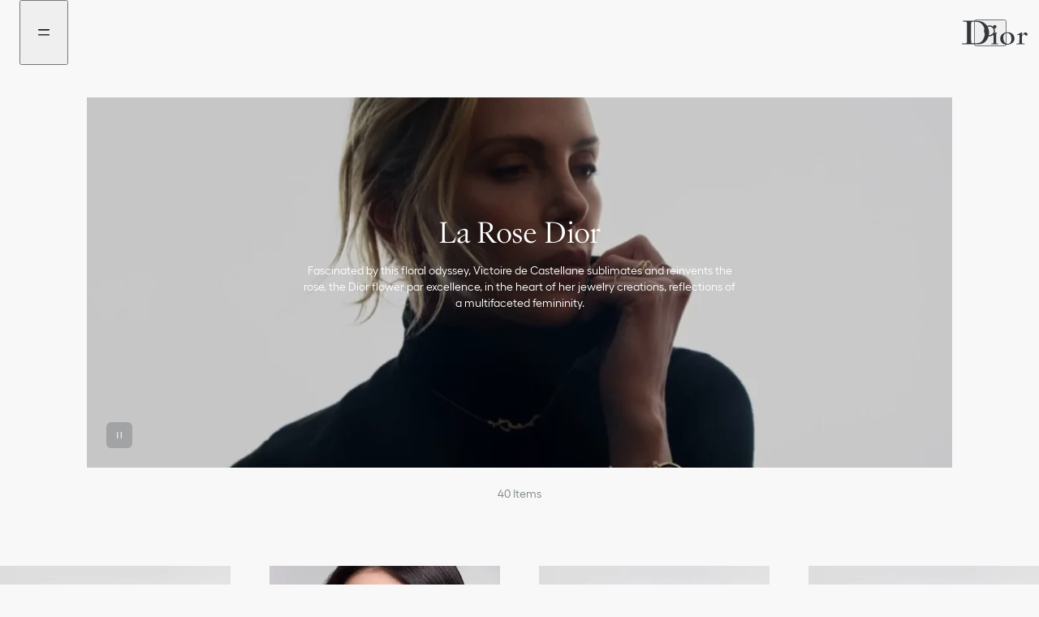

--- FILE ---
content_type: text/css
request_url: https://www.dior.com/static/fashion/livechat/livechat.css
body_size: 49
content:
@media screen and (min-width: 50rem) {
  .embeddedServiceHelpButton .helpButton {
    position: fixed;
    bottom: 0.25rem !important;
    right: 4.75rem !important;
    width: 3.4375rem !important;
    height: 3.4375rem !important;
  }

  .embeddedServiceSidebar.layout-docked .dockableContainer {
    right: 0.75rem;
  }
}

@media screen and (max-width: 49.9375rem) {
  .embeddedServiceHelpButton .helpButton {
    bottom: 4.75rem !important;
    right: 0.75rem;
  }
}

.embeddedServiceHelpButton .helpButton .uiButton {
  background: black !important;
  font-family: "Arial", sans-serif !important;
  min-width: 3.4375rem !important;
  width: 3.4375rem !important;
  height: 3.4375rem !important;
  border-radius: 50% !important;
  font-size: 1.5rem !important;
  box-shadow: none !important;
}

.embeddedServiceHelpButton .helpButton .uiButton.helpButtonDisabled {
  display: none;
}

.embeddedServiceHelpButton .helpButton .uiButton .helpButtonLabel {
  display: none;
}

.embeddedServiceSidebarButton {
  background-color: black;
}

.live-chat-hide {
  display: none;
}
